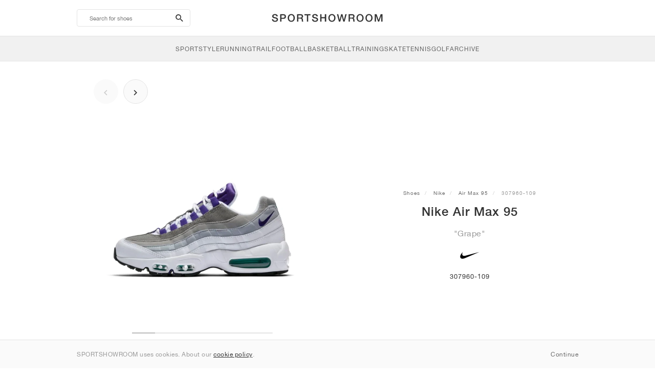

--- FILE ---
content_type: text/css
request_url: https://sportshowroom.co.uk/build/css/product.css?id=4eb1e5e28bc933ae7189
body_size: 1784
content:
.clearfix:after,.clearfix:before{display:table;content:" "}.clearfix:after{clear:both}.font-normal{font-weight:400;font-style:normal}#product-page #offers .filter-size .filter-size-btn,#product-page #offers .filter-size .size,#product-page #offers .offers,#product-page #product h1.name,.font-medium{font-weight:500;font-style:normal}.font-bold{font-weight:700;font-style:normal}.center{left:50%;transform:translateX(-50%) translateY(-50%)}.center,.vertical-center{position:absolute;top:50%}.vertical-center{transform:translateY(-50%)}.horizontal-center{position:absolute;left:50%;transform:translateX(-50%)}.ellipsis{white-space:nowrap;overflow-x:hidden;text-overflow:ellipsis}.black-link{color:#333;cursor:pointer}.black-link:hover{text-decoration:underline!important}.blue-link{color:#2083d1;cursor:pointer}.blue-link:hover{color:#2083d1;text-decoration:underline!important}.content{padding:0}#product-page{display:grid;margin-top:35px;-moz-column-gap:65px;column-gap:65px;grid-template-columns:100%;grid-template-rows:auto;grid-template-areas:"product" "images" "related" "offers" "seo" "disclaimer" "details" "reviews"}#product-page>*{margin-bottom:50px}@media (min-width:768px){#product-page{grid-template-columns:327.5px 1fr;grid-template-areas:"images product" "offers offers" "related related" "seo seo" "disclaimer disclaimer" "details details" "reviews reviews"}#product-page>*{margin-bottom:75px}}@media (min-width:1024px){#product-page{grid-template-columns:490px 1fr}}#product-page #product{grid-area:product;align-self:center;margin-bottom:25px;padding:0 10px;text-align:center}#product-page #product>:last-child{margin-bottom:0!important}@media (min-width:768px){#product-page #product{margin-top:60px}}#product-page #product .breadcrumb{margin-bottom:15px;padding:0;background-color:transparent;color:#666;font-size:10px;letter-spacing:1px}#product-page #product .breadcrumb .active{color:#999}#product-page #product .breadcrumb a:not(.active):hover{color:#333}#product-page #product h1.name{margin:0;padding:0;font-size:24px;letter-spacing:1px;line-height:1.2}#product-page #product .subtitle{margin:20px 0 10px;color:#999;font-size:16px;letter-spacing:.5px}#product-page #product .mpn{margin:10px 0 20px;font-size:13px;letter-spacing:1px;color:#333}#product-page #product .logo{max-width:50px;max-height:50px;margin:0}#product-page #product .social{position:relative;margin-bottom:20px;text-align:center}#product-page #product .social i{font-size:16px}#product-page #product .social ul{position:absolute;top:100%;left:50%;transform:translateX(-50%);z-index:2;display:flex;flex-direction:column;row-gap:15px;padding:15px;background-color:#fff;border:1px solid #e4e4e4;border-radius:4px;text-align:start}#product-page #product .social:not(:focus-within)>ul{display:none}#product-page #product .product-rating{display:flex;justify-content:center;vertical-align:top;margin-bottom:20px;font-size:13px}#product-page #product .product-rating .rating-avg{display:inline-block;margin-top:2px;margin-right:5px;color:#666}#product-page #product .product-rating .review-count{display:inline-block;margin-top:2px;color:#999}#product-page #product .product-rating .review-count:hover{text-decoration:underline!important}#product-page #product .opening-hours{margin-bottom:15px;font-size:10px;letter-spacing:.5px;color:#333}#product-page #product .opening-hours .today{position:relative;display:inline-block;margin-bottom:10px}#product-page #product .opening-hours .today:after{position:absolute;display:inline-block;top:50%;right:-50px;width:50px;transform:translateY(-50%);content:"\F0143";font:normal normal normal 16px/1 Material Design Icons;text-rendering:auto;line-height:inherit;-webkit-font-smoothing:antialiased;-moz-osx-font-smoothing:grayscale}#product-page #product .opening-hours .today.collapsed:after{content:"\F0140"}#product-page #product .opening-hours .days.collapsing,#product-page #product .opening-hours .days.in{display:grid;grid-template-columns:1fr repeat(3,min-content);grid-template-rows:repeat(7,1fr);row-gap:5px;-moz-column-gap:5px;column-gap:5px;max-width:250px;margin:0 auto}#product-page #product .opening-hours .days.collapsing dt,#product-page #product .opening-hours .days.in dt{text-align:left;font-weight:400}#product-page #product .opening-hours .days.collapsing dd,#product-page #product .opening-hours .days.in dd{text-align:right;white-space:nowrap}#product-page #images{grid-area:images;position:relative}#product-page #images .swiper-wrapper{width:384px;height:384px}@media (min-width:768px){#product-page #images .swiper-wrapper{width:327.5px;height:327.5px}}@media (min-width:1024px){#product-page #images .swiper-wrapper{width:425px;height:425px}}#product-page #images img{width:100%;height:auto;border-radius:4px}#product-page #images .swiper-scrollbar{width:calc(100% - 150px);height:2px;margin:10px 75px 0;background-color:#e4e4e4;border-radius:2px}#product-page #images .swiper-scrollbar .swiper-scrollbar-drag{height:2px;background-color:#bbb}#product-page #images .eco{position:absolute;left:35px;bottom:16px;width:26px;height:auto}@media (min-width:768px){#product-page #images .eco{left:26px}}#product-page #offers{grid-area:offers;margin-bottom:25px;padding:0 15px}@media (min-width:768px){#product-page #offers{padding:0 25%}}#product-page #offers .filter-size{margin-bottom:25px}#product-page #offers .filter-size .filter-size-btn{position:relative;display:block;width:260px;height:50px;margin:0 auto;border:1px solid #e4e4e4;border-radius:20px;text-align:center;line-height:48px;font-size:12px;letter-spacing:1px}#product-page #offers .filter-size .filter-size-btn:hover{border-color:#bbb}@media (max-width:767.9px){#product-page #offers .filter-size .filter-size-btn{margin-left:auto;margin-right:auto}}#product-page #offers .filter-size .mdi{position:absolute;right:15px;top:50%;transform:translateY(-50%);font-size:20px}#product-page #offers .filter-size:not(.open) .mdi:before{content:"\F0140"}#product-page #offers .filter-size.open .mdi:before{content:"\F0143"}#product-page #offers .filter-size .sizes{display:grid;grid-template-columns:repeat(auto-fill,108px);justify-content:center;row-gap:7px;-moz-column-gap:5px;column-gap:5px;width:100%;margin-top:10px}@media (max-width:767.9px){#product-page #offers .filter-size .sizes{grid-template-columns:repeat(auto-fill,76px)}}#product-page #offers .filter-size:not(.open) .sizes{display:none}#product-page #offers .filter-size .size{display:block;height:45px;width:108px;border:1px solid #e4e4e4;border-radius:10px;background-color:#fff;font-size:11px;line-height:43px;text-align:center}#product-page #offers .filter-size .size:hover{border-color:#bbb}#product-page #offers .filter-size .size.selected{border-color:#333}@media (max-width:767.9px){#product-page #offers .filter-size .size{width:76px;height:42px;line-height:41px}}#product-page #offers .offers{letter-spacing:1px;margin-bottom:50px}#product-page #offers .offers p{margin:0}#product-page #offers .offers .shop-at-stores{padding:0 5px;margin-bottom:25px;font-size:14px}#product-page #offers .offers .companies{margin:0;padding:0}#product-page #offers .offers .company{position:relative;display:block;height:100px;margin-bottom:10px;border:1px solid #e4e4e4;border-radius:20px;cursor:pointer;text-align:center;line-height:21px}#product-page #offers .offers .company:hover{border-color:#bbb}#product-page #offers .offers .company .offer-details{position:absolute;left:0;top:50%;width:100%;height:auto;transform:translateY(-50%)}#product-page #offers .offers .company .company-name,#product-page #offers .offers .company .price{display:block;font-size:12px}#product-page #offers .offers .company>.mdi{position:absolute;right:15px;top:50%;transform:translateY(-50%);font-size:20px}#product-page #offers .offers .offset-btns{display:flex;justify-content:center}#product-page #offers .offers .offset-btn{width:calc(50% - 7.5px);height:50px;margin-top:25px;margin-right:15px;border:1px solid #e4e4e4;border-radius:20px;text-align:center;line-height:50px;font-size:12px}#product-page #offers .offers .offset-btn:last-child{margin-right:0}#product-page #offers .offers .offset-btn:hover{border-color:#bbb}#product-page .related-products{grid-area:related;padding:0 15px}@media (min-width:768px){#product-page .related-products{padding:0 25%}}#product-page .related-products .related-products-list{display:flex;justify-content:flex-start}#product-page .related-products .related-product{margin-right:1%;width:24%}#product-page .related-products .related-product:last-child{margin-right:0}#product-page .related-products .related-product img{display:block;width:100%;height:auto;border:1px solid transparent;border-radius:4px}#product-page .related-products .related-product.current img,#product-page .related-products .related-product:hover img{border-color:#e4e4e4}#product-page #details{grid-area:details;letter-spacing:1px;text-align:center;padding:0}#product-page #details>li{padding:25px 5px}#product-page #details>li:first-child{padding-top:0}#product-page #details .name{display:block;margin-bottom:12px;font-size:12px;color:#999}#product-page #details .value{display:block;font-size:14px}#product-page #details .value a{text-decoration:underline!important}#product-page #details .value .mdi,#product-page #details .value .si{font-size:21px}#product-page #reviews{grid-area:reviews;padding:0 15px}#product-page #reviews .review-count{text-align:center;font-size:18px}#product-page #reviews .review-count .count{color:#999;font-size:14px}#product-page #reviews .rating-stars{display:flex;justify-content:center;margin-bottom:12px}#product-page #reviews .rating-stars .rating-avg{margin-top:2px;margin-right:5px;color:#666}#product-page #reviews .by-google{display:flex;justify-content:center;align-items:center;gap:5px;margin-bottom:50px}#product-page #reviews .by-google .google{height:24px}#product-page #reviews .review-list li{margin-bottom:30px}#product-page #reviews .review-list .name{margin-bottom:10px;font-weight:700}#product-page #reviews .review-list .stars-date{display:flex;margin-bottom:15px}#product-page #reviews .review-list .bottom:after,#product-page #reviews .review-list .top:after{font-size:17px}#product-page #reviews .review-list .date{margin-top:2px;margin-left:10px;color:#999}#product-page #reviews .review-list .description{color:#666;font-size:13px;line-height:21px}@media (min-width:768px){#product-page #reviews{padding:0 75px}}#product-page #seo{grid-area:seo;margin-bottom:55px;padding:0}#product-page #seo .swiper{margin-top:75px;margin-bottom:75px}#product-page #disclaimer{grid-area:disclaimer;color:#333;font-size:12px}.blogs-related{margin-top:0}#other{margin-bottom:75px;padding:0 15px}@media (min-width:768px){#other{padding:0 102.5px}}#other h3{margin-bottom:20px;font-size:16px;text-transform:uppercase;letter-spacing:3px;text-align:center}